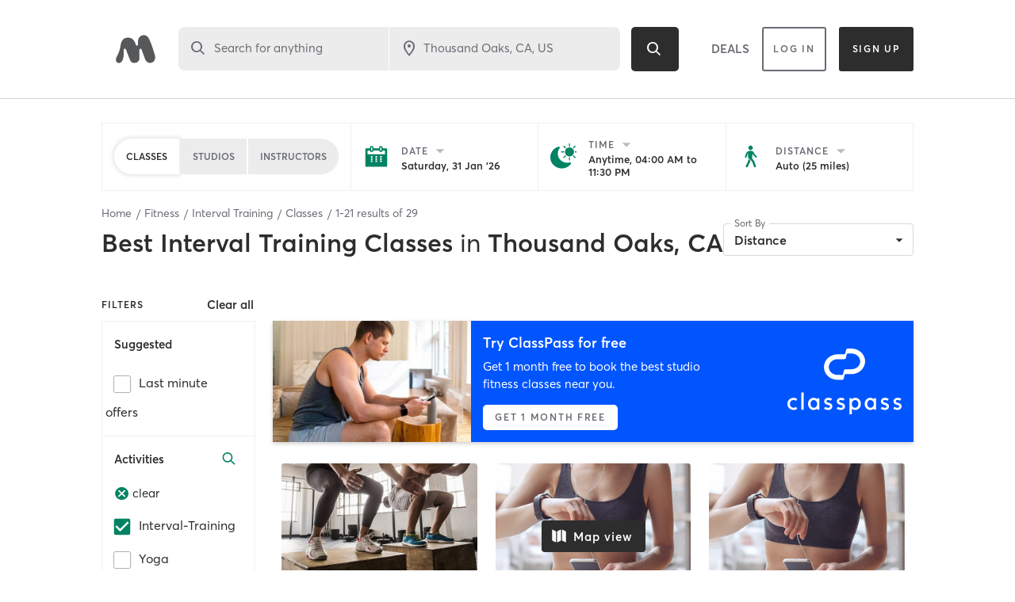

--- FILE ---
content_type: text/html; charset=utf-8
request_url: https://www.google.com/recaptcha/api2/anchor?ar=1&k=6Le95awUAAAAAIXSP9TcpPEng7Y6GdSkt7n46bAR&co=aHR0cHM6Ly93d3cubWluZGJvZHlvbmxpbmUuY29tOjQ0Mw..&hl=en&type=image&v=N67nZn4AqZkNcbeMu4prBgzg&theme=light&size=invisible&badge=bottomright&anchor-ms=20000&execute-ms=30000&cb=l2t1ygebatpj
body_size: 49535
content:
<!DOCTYPE HTML><html dir="ltr" lang="en"><head><meta http-equiv="Content-Type" content="text/html; charset=UTF-8">
<meta http-equiv="X-UA-Compatible" content="IE=edge">
<title>reCAPTCHA</title>
<style type="text/css">
/* cyrillic-ext */
@font-face {
  font-family: 'Roboto';
  font-style: normal;
  font-weight: 400;
  font-stretch: 100%;
  src: url(//fonts.gstatic.com/s/roboto/v48/KFO7CnqEu92Fr1ME7kSn66aGLdTylUAMa3GUBHMdazTgWw.woff2) format('woff2');
  unicode-range: U+0460-052F, U+1C80-1C8A, U+20B4, U+2DE0-2DFF, U+A640-A69F, U+FE2E-FE2F;
}
/* cyrillic */
@font-face {
  font-family: 'Roboto';
  font-style: normal;
  font-weight: 400;
  font-stretch: 100%;
  src: url(//fonts.gstatic.com/s/roboto/v48/KFO7CnqEu92Fr1ME7kSn66aGLdTylUAMa3iUBHMdazTgWw.woff2) format('woff2');
  unicode-range: U+0301, U+0400-045F, U+0490-0491, U+04B0-04B1, U+2116;
}
/* greek-ext */
@font-face {
  font-family: 'Roboto';
  font-style: normal;
  font-weight: 400;
  font-stretch: 100%;
  src: url(//fonts.gstatic.com/s/roboto/v48/KFO7CnqEu92Fr1ME7kSn66aGLdTylUAMa3CUBHMdazTgWw.woff2) format('woff2');
  unicode-range: U+1F00-1FFF;
}
/* greek */
@font-face {
  font-family: 'Roboto';
  font-style: normal;
  font-weight: 400;
  font-stretch: 100%;
  src: url(//fonts.gstatic.com/s/roboto/v48/KFO7CnqEu92Fr1ME7kSn66aGLdTylUAMa3-UBHMdazTgWw.woff2) format('woff2');
  unicode-range: U+0370-0377, U+037A-037F, U+0384-038A, U+038C, U+038E-03A1, U+03A3-03FF;
}
/* math */
@font-face {
  font-family: 'Roboto';
  font-style: normal;
  font-weight: 400;
  font-stretch: 100%;
  src: url(//fonts.gstatic.com/s/roboto/v48/KFO7CnqEu92Fr1ME7kSn66aGLdTylUAMawCUBHMdazTgWw.woff2) format('woff2');
  unicode-range: U+0302-0303, U+0305, U+0307-0308, U+0310, U+0312, U+0315, U+031A, U+0326-0327, U+032C, U+032F-0330, U+0332-0333, U+0338, U+033A, U+0346, U+034D, U+0391-03A1, U+03A3-03A9, U+03B1-03C9, U+03D1, U+03D5-03D6, U+03F0-03F1, U+03F4-03F5, U+2016-2017, U+2034-2038, U+203C, U+2040, U+2043, U+2047, U+2050, U+2057, U+205F, U+2070-2071, U+2074-208E, U+2090-209C, U+20D0-20DC, U+20E1, U+20E5-20EF, U+2100-2112, U+2114-2115, U+2117-2121, U+2123-214F, U+2190, U+2192, U+2194-21AE, U+21B0-21E5, U+21F1-21F2, U+21F4-2211, U+2213-2214, U+2216-22FF, U+2308-230B, U+2310, U+2319, U+231C-2321, U+2336-237A, U+237C, U+2395, U+239B-23B7, U+23D0, U+23DC-23E1, U+2474-2475, U+25AF, U+25B3, U+25B7, U+25BD, U+25C1, U+25CA, U+25CC, U+25FB, U+266D-266F, U+27C0-27FF, U+2900-2AFF, U+2B0E-2B11, U+2B30-2B4C, U+2BFE, U+3030, U+FF5B, U+FF5D, U+1D400-1D7FF, U+1EE00-1EEFF;
}
/* symbols */
@font-face {
  font-family: 'Roboto';
  font-style: normal;
  font-weight: 400;
  font-stretch: 100%;
  src: url(//fonts.gstatic.com/s/roboto/v48/KFO7CnqEu92Fr1ME7kSn66aGLdTylUAMaxKUBHMdazTgWw.woff2) format('woff2');
  unicode-range: U+0001-000C, U+000E-001F, U+007F-009F, U+20DD-20E0, U+20E2-20E4, U+2150-218F, U+2190, U+2192, U+2194-2199, U+21AF, U+21E6-21F0, U+21F3, U+2218-2219, U+2299, U+22C4-22C6, U+2300-243F, U+2440-244A, U+2460-24FF, U+25A0-27BF, U+2800-28FF, U+2921-2922, U+2981, U+29BF, U+29EB, U+2B00-2BFF, U+4DC0-4DFF, U+FFF9-FFFB, U+10140-1018E, U+10190-1019C, U+101A0, U+101D0-101FD, U+102E0-102FB, U+10E60-10E7E, U+1D2C0-1D2D3, U+1D2E0-1D37F, U+1F000-1F0FF, U+1F100-1F1AD, U+1F1E6-1F1FF, U+1F30D-1F30F, U+1F315, U+1F31C, U+1F31E, U+1F320-1F32C, U+1F336, U+1F378, U+1F37D, U+1F382, U+1F393-1F39F, U+1F3A7-1F3A8, U+1F3AC-1F3AF, U+1F3C2, U+1F3C4-1F3C6, U+1F3CA-1F3CE, U+1F3D4-1F3E0, U+1F3ED, U+1F3F1-1F3F3, U+1F3F5-1F3F7, U+1F408, U+1F415, U+1F41F, U+1F426, U+1F43F, U+1F441-1F442, U+1F444, U+1F446-1F449, U+1F44C-1F44E, U+1F453, U+1F46A, U+1F47D, U+1F4A3, U+1F4B0, U+1F4B3, U+1F4B9, U+1F4BB, U+1F4BF, U+1F4C8-1F4CB, U+1F4D6, U+1F4DA, U+1F4DF, U+1F4E3-1F4E6, U+1F4EA-1F4ED, U+1F4F7, U+1F4F9-1F4FB, U+1F4FD-1F4FE, U+1F503, U+1F507-1F50B, U+1F50D, U+1F512-1F513, U+1F53E-1F54A, U+1F54F-1F5FA, U+1F610, U+1F650-1F67F, U+1F687, U+1F68D, U+1F691, U+1F694, U+1F698, U+1F6AD, U+1F6B2, U+1F6B9-1F6BA, U+1F6BC, U+1F6C6-1F6CF, U+1F6D3-1F6D7, U+1F6E0-1F6EA, U+1F6F0-1F6F3, U+1F6F7-1F6FC, U+1F700-1F7FF, U+1F800-1F80B, U+1F810-1F847, U+1F850-1F859, U+1F860-1F887, U+1F890-1F8AD, U+1F8B0-1F8BB, U+1F8C0-1F8C1, U+1F900-1F90B, U+1F93B, U+1F946, U+1F984, U+1F996, U+1F9E9, U+1FA00-1FA6F, U+1FA70-1FA7C, U+1FA80-1FA89, U+1FA8F-1FAC6, U+1FACE-1FADC, U+1FADF-1FAE9, U+1FAF0-1FAF8, U+1FB00-1FBFF;
}
/* vietnamese */
@font-face {
  font-family: 'Roboto';
  font-style: normal;
  font-weight: 400;
  font-stretch: 100%;
  src: url(//fonts.gstatic.com/s/roboto/v48/KFO7CnqEu92Fr1ME7kSn66aGLdTylUAMa3OUBHMdazTgWw.woff2) format('woff2');
  unicode-range: U+0102-0103, U+0110-0111, U+0128-0129, U+0168-0169, U+01A0-01A1, U+01AF-01B0, U+0300-0301, U+0303-0304, U+0308-0309, U+0323, U+0329, U+1EA0-1EF9, U+20AB;
}
/* latin-ext */
@font-face {
  font-family: 'Roboto';
  font-style: normal;
  font-weight: 400;
  font-stretch: 100%;
  src: url(//fonts.gstatic.com/s/roboto/v48/KFO7CnqEu92Fr1ME7kSn66aGLdTylUAMa3KUBHMdazTgWw.woff2) format('woff2');
  unicode-range: U+0100-02BA, U+02BD-02C5, U+02C7-02CC, U+02CE-02D7, U+02DD-02FF, U+0304, U+0308, U+0329, U+1D00-1DBF, U+1E00-1E9F, U+1EF2-1EFF, U+2020, U+20A0-20AB, U+20AD-20C0, U+2113, U+2C60-2C7F, U+A720-A7FF;
}
/* latin */
@font-face {
  font-family: 'Roboto';
  font-style: normal;
  font-weight: 400;
  font-stretch: 100%;
  src: url(//fonts.gstatic.com/s/roboto/v48/KFO7CnqEu92Fr1ME7kSn66aGLdTylUAMa3yUBHMdazQ.woff2) format('woff2');
  unicode-range: U+0000-00FF, U+0131, U+0152-0153, U+02BB-02BC, U+02C6, U+02DA, U+02DC, U+0304, U+0308, U+0329, U+2000-206F, U+20AC, U+2122, U+2191, U+2193, U+2212, U+2215, U+FEFF, U+FFFD;
}
/* cyrillic-ext */
@font-face {
  font-family: 'Roboto';
  font-style: normal;
  font-weight: 500;
  font-stretch: 100%;
  src: url(//fonts.gstatic.com/s/roboto/v48/KFO7CnqEu92Fr1ME7kSn66aGLdTylUAMa3GUBHMdazTgWw.woff2) format('woff2');
  unicode-range: U+0460-052F, U+1C80-1C8A, U+20B4, U+2DE0-2DFF, U+A640-A69F, U+FE2E-FE2F;
}
/* cyrillic */
@font-face {
  font-family: 'Roboto';
  font-style: normal;
  font-weight: 500;
  font-stretch: 100%;
  src: url(//fonts.gstatic.com/s/roboto/v48/KFO7CnqEu92Fr1ME7kSn66aGLdTylUAMa3iUBHMdazTgWw.woff2) format('woff2');
  unicode-range: U+0301, U+0400-045F, U+0490-0491, U+04B0-04B1, U+2116;
}
/* greek-ext */
@font-face {
  font-family: 'Roboto';
  font-style: normal;
  font-weight: 500;
  font-stretch: 100%;
  src: url(//fonts.gstatic.com/s/roboto/v48/KFO7CnqEu92Fr1ME7kSn66aGLdTylUAMa3CUBHMdazTgWw.woff2) format('woff2');
  unicode-range: U+1F00-1FFF;
}
/* greek */
@font-face {
  font-family: 'Roboto';
  font-style: normal;
  font-weight: 500;
  font-stretch: 100%;
  src: url(//fonts.gstatic.com/s/roboto/v48/KFO7CnqEu92Fr1ME7kSn66aGLdTylUAMa3-UBHMdazTgWw.woff2) format('woff2');
  unicode-range: U+0370-0377, U+037A-037F, U+0384-038A, U+038C, U+038E-03A1, U+03A3-03FF;
}
/* math */
@font-face {
  font-family: 'Roboto';
  font-style: normal;
  font-weight: 500;
  font-stretch: 100%;
  src: url(//fonts.gstatic.com/s/roboto/v48/KFO7CnqEu92Fr1ME7kSn66aGLdTylUAMawCUBHMdazTgWw.woff2) format('woff2');
  unicode-range: U+0302-0303, U+0305, U+0307-0308, U+0310, U+0312, U+0315, U+031A, U+0326-0327, U+032C, U+032F-0330, U+0332-0333, U+0338, U+033A, U+0346, U+034D, U+0391-03A1, U+03A3-03A9, U+03B1-03C9, U+03D1, U+03D5-03D6, U+03F0-03F1, U+03F4-03F5, U+2016-2017, U+2034-2038, U+203C, U+2040, U+2043, U+2047, U+2050, U+2057, U+205F, U+2070-2071, U+2074-208E, U+2090-209C, U+20D0-20DC, U+20E1, U+20E5-20EF, U+2100-2112, U+2114-2115, U+2117-2121, U+2123-214F, U+2190, U+2192, U+2194-21AE, U+21B0-21E5, U+21F1-21F2, U+21F4-2211, U+2213-2214, U+2216-22FF, U+2308-230B, U+2310, U+2319, U+231C-2321, U+2336-237A, U+237C, U+2395, U+239B-23B7, U+23D0, U+23DC-23E1, U+2474-2475, U+25AF, U+25B3, U+25B7, U+25BD, U+25C1, U+25CA, U+25CC, U+25FB, U+266D-266F, U+27C0-27FF, U+2900-2AFF, U+2B0E-2B11, U+2B30-2B4C, U+2BFE, U+3030, U+FF5B, U+FF5D, U+1D400-1D7FF, U+1EE00-1EEFF;
}
/* symbols */
@font-face {
  font-family: 'Roboto';
  font-style: normal;
  font-weight: 500;
  font-stretch: 100%;
  src: url(//fonts.gstatic.com/s/roboto/v48/KFO7CnqEu92Fr1ME7kSn66aGLdTylUAMaxKUBHMdazTgWw.woff2) format('woff2');
  unicode-range: U+0001-000C, U+000E-001F, U+007F-009F, U+20DD-20E0, U+20E2-20E4, U+2150-218F, U+2190, U+2192, U+2194-2199, U+21AF, U+21E6-21F0, U+21F3, U+2218-2219, U+2299, U+22C4-22C6, U+2300-243F, U+2440-244A, U+2460-24FF, U+25A0-27BF, U+2800-28FF, U+2921-2922, U+2981, U+29BF, U+29EB, U+2B00-2BFF, U+4DC0-4DFF, U+FFF9-FFFB, U+10140-1018E, U+10190-1019C, U+101A0, U+101D0-101FD, U+102E0-102FB, U+10E60-10E7E, U+1D2C0-1D2D3, U+1D2E0-1D37F, U+1F000-1F0FF, U+1F100-1F1AD, U+1F1E6-1F1FF, U+1F30D-1F30F, U+1F315, U+1F31C, U+1F31E, U+1F320-1F32C, U+1F336, U+1F378, U+1F37D, U+1F382, U+1F393-1F39F, U+1F3A7-1F3A8, U+1F3AC-1F3AF, U+1F3C2, U+1F3C4-1F3C6, U+1F3CA-1F3CE, U+1F3D4-1F3E0, U+1F3ED, U+1F3F1-1F3F3, U+1F3F5-1F3F7, U+1F408, U+1F415, U+1F41F, U+1F426, U+1F43F, U+1F441-1F442, U+1F444, U+1F446-1F449, U+1F44C-1F44E, U+1F453, U+1F46A, U+1F47D, U+1F4A3, U+1F4B0, U+1F4B3, U+1F4B9, U+1F4BB, U+1F4BF, U+1F4C8-1F4CB, U+1F4D6, U+1F4DA, U+1F4DF, U+1F4E3-1F4E6, U+1F4EA-1F4ED, U+1F4F7, U+1F4F9-1F4FB, U+1F4FD-1F4FE, U+1F503, U+1F507-1F50B, U+1F50D, U+1F512-1F513, U+1F53E-1F54A, U+1F54F-1F5FA, U+1F610, U+1F650-1F67F, U+1F687, U+1F68D, U+1F691, U+1F694, U+1F698, U+1F6AD, U+1F6B2, U+1F6B9-1F6BA, U+1F6BC, U+1F6C6-1F6CF, U+1F6D3-1F6D7, U+1F6E0-1F6EA, U+1F6F0-1F6F3, U+1F6F7-1F6FC, U+1F700-1F7FF, U+1F800-1F80B, U+1F810-1F847, U+1F850-1F859, U+1F860-1F887, U+1F890-1F8AD, U+1F8B0-1F8BB, U+1F8C0-1F8C1, U+1F900-1F90B, U+1F93B, U+1F946, U+1F984, U+1F996, U+1F9E9, U+1FA00-1FA6F, U+1FA70-1FA7C, U+1FA80-1FA89, U+1FA8F-1FAC6, U+1FACE-1FADC, U+1FADF-1FAE9, U+1FAF0-1FAF8, U+1FB00-1FBFF;
}
/* vietnamese */
@font-face {
  font-family: 'Roboto';
  font-style: normal;
  font-weight: 500;
  font-stretch: 100%;
  src: url(//fonts.gstatic.com/s/roboto/v48/KFO7CnqEu92Fr1ME7kSn66aGLdTylUAMa3OUBHMdazTgWw.woff2) format('woff2');
  unicode-range: U+0102-0103, U+0110-0111, U+0128-0129, U+0168-0169, U+01A0-01A1, U+01AF-01B0, U+0300-0301, U+0303-0304, U+0308-0309, U+0323, U+0329, U+1EA0-1EF9, U+20AB;
}
/* latin-ext */
@font-face {
  font-family: 'Roboto';
  font-style: normal;
  font-weight: 500;
  font-stretch: 100%;
  src: url(//fonts.gstatic.com/s/roboto/v48/KFO7CnqEu92Fr1ME7kSn66aGLdTylUAMa3KUBHMdazTgWw.woff2) format('woff2');
  unicode-range: U+0100-02BA, U+02BD-02C5, U+02C7-02CC, U+02CE-02D7, U+02DD-02FF, U+0304, U+0308, U+0329, U+1D00-1DBF, U+1E00-1E9F, U+1EF2-1EFF, U+2020, U+20A0-20AB, U+20AD-20C0, U+2113, U+2C60-2C7F, U+A720-A7FF;
}
/* latin */
@font-face {
  font-family: 'Roboto';
  font-style: normal;
  font-weight: 500;
  font-stretch: 100%;
  src: url(//fonts.gstatic.com/s/roboto/v48/KFO7CnqEu92Fr1ME7kSn66aGLdTylUAMa3yUBHMdazQ.woff2) format('woff2');
  unicode-range: U+0000-00FF, U+0131, U+0152-0153, U+02BB-02BC, U+02C6, U+02DA, U+02DC, U+0304, U+0308, U+0329, U+2000-206F, U+20AC, U+2122, U+2191, U+2193, U+2212, U+2215, U+FEFF, U+FFFD;
}
/* cyrillic-ext */
@font-face {
  font-family: 'Roboto';
  font-style: normal;
  font-weight: 900;
  font-stretch: 100%;
  src: url(//fonts.gstatic.com/s/roboto/v48/KFO7CnqEu92Fr1ME7kSn66aGLdTylUAMa3GUBHMdazTgWw.woff2) format('woff2');
  unicode-range: U+0460-052F, U+1C80-1C8A, U+20B4, U+2DE0-2DFF, U+A640-A69F, U+FE2E-FE2F;
}
/* cyrillic */
@font-face {
  font-family: 'Roboto';
  font-style: normal;
  font-weight: 900;
  font-stretch: 100%;
  src: url(//fonts.gstatic.com/s/roboto/v48/KFO7CnqEu92Fr1ME7kSn66aGLdTylUAMa3iUBHMdazTgWw.woff2) format('woff2');
  unicode-range: U+0301, U+0400-045F, U+0490-0491, U+04B0-04B1, U+2116;
}
/* greek-ext */
@font-face {
  font-family: 'Roboto';
  font-style: normal;
  font-weight: 900;
  font-stretch: 100%;
  src: url(//fonts.gstatic.com/s/roboto/v48/KFO7CnqEu92Fr1ME7kSn66aGLdTylUAMa3CUBHMdazTgWw.woff2) format('woff2');
  unicode-range: U+1F00-1FFF;
}
/* greek */
@font-face {
  font-family: 'Roboto';
  font-style: normal;
  font-weight: 900;
  font-stretch: 100%;
  src: url(//fonts.gstatic.com/s/roboto/v48/KFO7CnqEu92Fr1ME7kSn66aGLdTylUAMa3-UBHMdazTgWw.woff2) format('woff2');
  unicode-range: U+0370-0377, U+037A-037F, U+0384-038A, U+038C, U+038E-03A1, U+03A3-03FF;
}
/* math */
@font-face {
  font-family: 'Roboto';
  font-style: normal;
  font-weight: 900;
  font-stretch: 100%;
  src: url(//fonts.gstatic.com/s/roboto/v48/KFO7CnqEu92Fr1ME7kSn66aGLdTylUAMawCUBHMdazTgWw.woff2) format('woff2');
  unicode-range: U+0302-0303, U+0305, U+0307-0308, U+0310, U+0312, U+0315, U+031A, U+0326-0327, U+032C, U+032F-0330, U+0332-0333, U+0338, U+033A, U+0346, U+034D, U+0391-03A1, U+03A3-03A9, U+03B1-03C9, U+03D1, U+03D5-03D6, U+03F0-03F1, U+03F4-03F5, U+2016-2017, U+2034-2038, U+203C, U+2040, U+2043, U+2047, U+2050, U+2057, U+205F, U+2070-2071, U+2074-208E, U+2090-209C, U+20D0-20DC, U+20E1, U+20E5-20EF, U+2100-2112, U+2114-2115, U+2117-2121, U+2123-214F, U+2190, U+2192, U+2194-21AE, U+21B0-21E5, U+21F1-21F2, U+21F4-2211, U+2213-2214, U+2216-22FF, U+2308-230B, U+2310, U+2319, U+231C-2321, U+2336-237A, U+237C, U+2395, U+239B-23B7, U+23D0, U+23DC-23E1, U+2474-2475, U+25AF, U+25B3, U+25B7, U+25BD, U+25C1, U+25CA, U+25CC, U+25FB, U+266D-266F, U+27C0-27FF, U+2900-2AFF, U+2B0E-2B11, U+2B30-2B4C, U+2BFE, U+3030, U+FF5B, U+FF5D, U+1D400-1D7FF, U+1EE00-1EEFF;
}
/* symbols */
@font-face {
  font-family: 'Roboto';
  font-style: normal;
  font-weight: 900;
  font-stretch: 100%;
  src: url(//fonts.gstatic.com/s/roboto/v48/KFO7CnqEu92Fr1ME7kSn66aGLdTylUAMaxKUBHMdazTgWw.woff2) format('woff2');
  unicode-range: U+0001-000C, U+000E-001F, U+007F-009F, U+20DD-20E0, U+20E2-20E4, U+2150-218F, U+2190, U+2192, U+2194-2199, U+21AF, U+21E6-21F0, U+21F3, U+2218-2219, U+2299, U+22C4-22C6, U+2300-243F, U+2440-244A, U+2460-24FF, U+25A0-27BF, U+2800-28FF, U+2921-2922, U+2981, U+29BF, U+29EB, U+2B00-2BFF, U+4DC0-4DFF, U+FFF9-FFFB, U+10140-1018E, U+10190-1019C, U+101A0, U+101D0-101FD, U+102E0-102FB, U+10E60-10E7E, U+1D2C0-1D2D3, U+1D2E0-1D37F, U+1F000-1F0FF, U+1F100-1F1AD, U+1F1E6-1F1FF, U+1F30D-1F30F, U+1F315, U+1F31C, U+1F31E, U+1F320-1F32C, U+1F336, U+1F378, U+1F37D, U+1F382, U+1F393-1F39F, U+1F3A7-1F3A8, U+1F3AC-1F3AF, U+1F3C2, U+1F3C4-1F3C6, U+1F3CA-1F3CE, U+1F3D4-1F3E0, U+1F3ED, U+1F3F1-1F3F3, U+1F3F5-1F3F7, U+1F408, U+1F415, U+1F41F, U+1F426, U+1F43F, U+1F441-1F442, U+1F444, U+1F446-1F449, U+1F44C-1F44E, U+1F453, U+1F46A, U+1F47D, U+1F4A3, U+1F4B0, U+1F4B3, U+1F4B9, U+1F4BB, U+1F4BF, U+1F4C8-1F4CB, U+1F4D6, U+1F4DA, U+1F4DF, U+1F4E3-1F4E6, U+1F4EA-1F4ED, U+1F4F7, U+1F4F9-1F4FB, U+1F4FD-1F4FE, U+1F503, U+1F507-1F50B, U+1F50D, U+1F512-1F513, U+1F53E-1F54A, U+1F54F-1F5FA, U+1F610, U+1F650-1F67F, U+1F687, U+1F68D, U+1F691, U+1F694, U+1F698, U+1F6AD, U+1F6B2, U+1F6B9-1F6BA, U+1F6BC, U+1F6C6-1F6CF, U+1F6D3-1F6D7, U+1F6E0-1F6EA, U+1F6F0-1F6F3, U+1F6F7-1F6FC, U+1F700-1F7FF, U+1F800-1F80B, U+1F810-1F847, U+1F850-1F859, U+1F860-1F887, U+1F890-1F8AD, U+1F8B0-1F8BB, U+1F8C0-1F8C1, U+1F900-1F90B, U+1F93B, U+1F946, U+1F984, U+1F996, U+1F9E9, U+1FA00-1FA6F, U+1FA70-1FA7C, U+1FA80-1FA89, U+1FA8F-1FAC6, U+1FACE-1FADC, U+1FADF-1FAE9, U+1FAF0-1FAF8, U+1FB00-1FBFF;
}
/* vietnamese */
@font-face {
  font-family: 'Roboto';
  font-style: normal;
  font-weight: 900;
  font-stretch: 100%;
  src: url(//fonts.gstatic.com/s/roboto/v48/KFO7CnqEu92Fr1ME7kSn66aGLdTylUAMa3OUBHMdazTgWw.woff2) format('woff2');
  unicode-range: U+0102-0103, U+0110-0111, U+0128-0129, U+0168-0169, U+01A0-01A1, U+01AF-01B0, U+0300-0301, U+0303-0304, U+0308-0309, U+0323, U+0329, U+1EA0-1EF9, U+20AB;
}
/* latin-ext */
@font-face {
  font-family: 'Roboto';
  font-style: normal;
  font-weight: 900;
  font-stretch: 100%;
  src: url(//fonts.gstatic.com/s/roboto/v48/KFO7CnqEu92Fr1ME7kSn66aGLdTylUAMa3KUBHMdazTgWw.woff2) format('woff2');
  unicode-range: U+0100-02BA, U+02BD-02C5, U+02C7-02CC, U+02CE-02D7, U+02DD-02FF, U+0304, U+0308, U+0329, U+1D00-1DBF, U+1E00-1E9F, U+1EF2-1EFF, U+2020, U+20A0-20AB, U+20AD-20C0, U+2113, U+2C60-2C7F, U+A720-A7FF;
}
/* latin */
@font-face {
  font-family: 'Roboto';
  font-style: normal;
  font-weight: 900;
  font-stretch: 100%;
  src: url(//fonts.gstatic.com/s/roboto/v48/KFO7CnqEu92Fr1ME7kSn66aGLdTylUAMa3yUBHMdazQ.woff2) format('woff2');
  unicode-range: U+0000-00FF, U+0131, U+0152-0153, U+02BB-02BC, U+02C6, U+02DA, U+02DC, U+0304, U+0308, U+0329, U+2000-206F, U+20AC, U+2122, U+2191, U+2193, U+2212, U+2215, U+FEFF, U+FFFD;
}

</style>
<link rel="stylesheet" type="text/css" href="https://www.gstatic.com/recaptcha/releases/N67nZn4AqZkNcbeMu4prBgzg/styles__ltr.css">
<script nonce="fsXZGIvkIhtFEYZA1UPI5Q" type="text/javascript">window['__recaptcha_api'] = 'https://www.google.com/recaptcha/api2/';</script>
<script type="text/javascript" src="https://www.gstatic.com/recaptcha/releases/N67nZn4AqZkNcbeMu4prBgzg/recaptcha__en.js" nonce="fsXZGIvkIhtFEYZA1UPI5Q">
      
    </script></head>
<body><div id="rc-anchor-alert" class="rc-anchor-alert"></div>
<input type="hidden" id="recaptcha-token" value="[base64]">
<script type="text/javascript" nonce="fsXZGIvkIhtFEYZA1UPI5Q">
      recaptcha.anchor.Main.init("[\x22ainput\x22,[\x22bgdata\x22,\x22\x22,\[base64]/[base64]/[base64]/[base64]/[base64]/[base64]/KGcoTywyNTMsTy5PKSxVRyhPLEMpKTpnKE8sMjUzLEMpLE8pKSxsKSksTykpfSxieT1mdW5jdGlvbihDLE8sdSxsKXtmb3IobD0odT1SKEMpLDApO08+MDtPLS0pbD1sPDw4fFooQyk7ZyhDLHUsbCl9LFVHPWZ1bmN0aW9uKEMsTyl7Qy5pLmxlbmd0aD4xMDQ/[base64]/[base64]/[base64]/[base64]/[base64]/[base64]/[base64]\\u003d\x22,\[base64]\x22,\x22w4Y5wrfCtlHCksKlGMOyw6vDrSQbwrFYwohdwqlCwrLDl0zDv3rCmF9Pw6zChsObwpnDmVvCkMOlw7XDg2vCjRLCtg3DksOLUXLDnhLDhsO+wo/ClcKYCsK1S8KRNMODEcOSw5rCmcOYwobCvl4tDiodQktMasKLC8Ozw6rDo8OMwoRfwqPDvmwpNcKacTJHGMOvTkZqw6gtwqEpIsKMdMOQMMKHesOnM8K+w586eG/DvcOew4s/[base64]/CoQcqUsKGLsOzQcK2w6PDmEp0MW/CksOlwqgOw6YpwqjCp8KCwpV0f0gmJsKvZMKGwoRqw55OwokKVMKiwoJww6tYwo8jw7vDrcOHJcO/UD5Sw5zCp8KwGcO2LyzCucO8w6nDn8KcwqQmesKJworCrh7DtsKpw5/DosOcX8OewqbCiMO4EsKYwrXDp8OzS8OuwqliMMKqworCgcOQUcOCBcO/FjPDp0U6w45+w5XCqcKYF8KFw5PDqVh6wrrCosK5wqx3eDvCpMO+bcK4wovCnGnCvz8FwoUiwpEAw49vHDHClHUuwrLCscKBVMKmBmDCusKuwrs5w5DDoTRLwr14IgbChFnCgDZSwpEBwrxFw6xHYE3Cl8Kgw6M0TgxsdlQAblZBdsOEcgISw5N1w6XCucO9wr9yAGN/[base64]/Cnn0jWcO/[base64]/[base64]/CicOCQMOBw6fDhHA7wr/CkVF/w7Ejw5Y9NsKSw44Ew6p8w5/CtQ9lwq7CssOfZlrClREQHw4MwrR7LsK7GSwxw4FOw4jDqsOibcK+bsOgazDDh8K3QRTChMKqB3w6RMOJw4zDi3nDr3c3ZMKqM13DiMOsZCFLe8O3w77CocOrE2RPwrzDtyHCgsKzwrvCh8OSw4IfwoPCnCAIw59/wqRCw64TegzCr8KzwpocwpRRImsNw5sxMcOkw4HDnQ1JEcO1e8KpMMKAw6fDn8OfF8KcB8KJw7DCiQjDnnvCgx/[base64]/[base64]/DoHvCtWLDkAIfwqnDk8KSwrDDvGBZHcOaw74ucCdFw5sKw5FuO8K1w6Y5wq8YDnZ+wox0VcKew5zDhMOrw6IubMO2w5PDl8Kawpo5C3/Cj8O9S8KjQBrDrQoiwqHDlC/CnQUBwqLCqcKVVcKEWyXDmsK1woMgccO4w5XDsHMBwqUfZMKWU8Oow7DDucO5OMKbw45BC8OZH8OAEGwvwpLDiCPDlxDDjB/CrnvCjgBtIGkDb151wqLCv8OpwrNiCcKPYMKSwqfDukjCscKhwoEAM8KcRnVTw4QTw4YhE8OYJyo+wrcsDMOvUsO2VkPCoGx8EsONFWHDuhkcJ8OQRMOkwokIPsOwUcK4RMOHw5kVfDgNLh3Ch03DihPCnWJNIwbDocO8w6zDksKFYgnChmPDjsKBw4zCtw/Du8OKw4AhVyrCsGxCCHLCqMOXdEVUw57CnMKmTm1USMKJYDXDhMKEbEnDrcKtw7pTdURgHsOXHsKiEwpyAFvDmnXDgioJw7bDpsKkwoV9fQrCq1dwFMK6woDCkyPCuF7CqsKkcMKwwppCGcKlG31XwqZPP8OFETFPwp/[base64]/w78vQ8K3b8OlHcK3DsO8woXCkcK1w7pvw75Aw6pqekjDn0/DuMKLbMOcw5wMw6XDqU3DqMONAW48PcOJMMOsHG3Cr8KdOjkFB8OkwpBNTkDDg1cWwrobdcK4JXQyw4rDp1/DksKmw4NrF8OyworCknFQw4hSScKiFx3CmXvDgV8STljCtcOEwqPCjD0DfG4QJsK5wp8rwrUdw67DlWspCRLCkwPDkMKeQgrDjMOlwroCw7okwqQTw5ZucMKYdGx7bsOMwpzCsHQPw6HDqMOzwqRvdsKOLcOJw5xRwqjCjwjChMK3w53CnsO+wop4w5/[base64]/CmsK9woIOwqDDtWXDksKsw6A2w4LDjMONwplDwrk5TcKRJMK7Fz9Iwo3DvMOiw7TDq0/DnBAMwpnDqngwJMKDER4Uw58YwoQNEhHCukhZw6l5wpjCi8Kdw4XCvVxABsKaw7fCjMKDO8OgHsKzw4hPwqPCvsOgI8OOb8ONWsKYbBzClwpsw5LCpsKtw5DDqhHCr8Ocw6dLInPDjnNcw71VPUPDgwzDuMO/[base64]/DjzHDq0/[base64]/CtFnCo8O/w4svbW7CnxFgwqYWN8OAcxFRwpnDssOvOcKQw6fCjgFlVMKxQCtGbsK1QWTDm8KvaGvCiMKAwqtGY8KZw4XDk8OMFSMiSD/Dtnc0VMKfdDzCt8OXwr/CrcOzFMKywptbb8KJcsOBVm0nDT3Dtiobw602wq/DucOwJ8OkRcKPcX1IeDTDvwJZwqjCgUfDsCFlcUMpw4xVQsK6w5JRAlvCjcO0W8OkE8KeGcKlf1FwTAPDn0rDh8OKXMKYfsOuw4nCkE3CmMOWcXcNAhPDmMO8YggPMFMfIsKZw6bDkw7DrR7DhhUCwpIiwr7Doj7Cqi1PXcOyw6nDrmnDlcK2FxPCsQ1gw6/DgMO3w49NwrwsfcOHwrbDjMKhOGkOSj/CrAsvwr4nwotFJ8Kbw6fDqcO2w51bw6JqTHsdFlnCn8KXEzXDqcOYdMK/fTfCscKRw6vDl8OyD8OTwoMmExdRwoXDqcOAQ33CucO/w7zCr8Oswp8yH8KIfAAFIVpSIsOdccKLS8ObQDTCiTLDqMOEw4FaSQHDq8Okw5bDtxR0e8Ovwr9Yw4Nhw5Mlw6TCtFUCHh7DslHCsMOeScOBw5pTwqjDvcKpw4/[base64]/[base64]/DkRPDsRl+J1jCmMKzMx5awq7Ch0/[base64]/FsOgUVXDp1wGwqnCmULCrMOVw5/Ci2VvGA7Cv8KIw6ZDecKHw41jwoDDrWzDhC1Qw50fw7N/wqjCuSshwrQsBMOTZl5jCXjCnsOPOTPCgsOTw6NPwrFdwqnCoMODw7gsasOow6AfJDzDn8K3w6A5wqgLSsOjwq91BsKnwr3Com3Dj1/CtMOdwqN0eTMMw6h9UcKWQlMkwpUwPsKswrTCok4hFcKlWcK4VsKpC8OSHgDDjB7DrcKLYsOnImJow5lYIT/[base64]/DninDmcKIwqQMwq4ycULDuCMjTRPClcOmb8OYIMKVwr/DhiEwX8OOwrcyw7rCkykiWMO3wrVhwqjChsOswqhUwr05LBRuw4UkNBPCsMK+w5AUw6nDoBgHwrUFbT5JXwvCp0pmwpzDmcKhbMOCCMOmTiLCisK+w6vDtMKsw7Qfwp9FADLCvB/DjhFPwpTDlmAtNmTDqm5OUQUSw4fDksKpw49sw5DCj8O1DcOfHcKlfsKuIGlOworCgh7CkiHCpzfCiEHDusKOPMOzAVQfXhJHPsO9wpAcw6JGAMKXw6nDmzElDxdVw5jDikBSXy3Ck3MLwofCtUQMHcK+NMKrwp/DhRFSwoUQwpLCh8KiwqHDvjIPwrkIw6lHwpTCpDgDw6dGDAYvw6ttOMOxwrvDs2c+wrg3AMOkw5LCjsK2w53Dpm0nYCUQPDzDnMK1VxHCqTo/L8KlBsKVwqAaw6XDucO/KW5kfcKgfMOnRcOsw6kNwrDDvMK4E8KaLMOiw7VuRR5Iw5V7wrFEJhEzMmnCmcKbb3/DtMK5wqLCsxbDoMKAwovDtydNVQF3w4DDs8O2TVEZw7FnCyMiDgfDkRESwqHCh8OcJWk5a24Fw6DChALCrCrCicKCw7XDtB9sw7lNw5oXDcOVw4zDgF9jwqc0LDtmwpkGdsOpODfDrwE1w5cRw6PCnH5+NFdww44GAsO+EmEZDMK9W8KVFlFOw6/DmcKvwo4yCGzCjB/ClUzDqgVYKT/[base64]/DrTAcVcOcw6JDwo3DocOAw4VHwr9GKMORScKpeRnChMKww6JdMMKkw5B+wpzCqiTDjMOaIzDCmXExRSTDpMO/bMKZw6w9w77DjcOxw6HCmcO7HcOiwpJ8w7XCoRHChcKWwpfDmsK0wqh3w6Z7QHRgwoYrKMONCcO+wqU7w4/[base64]/DhxJ5w5N1wpsHBSTDncKmwrBbwoEawpUJw7Nfw744woUVTAE3wqPDuQLDkcKlwrDDoVUKA8K0w4jDp8KNNxA4IC7ClMK/[base64]/ComzCjcKeXlbCt8OyfsKxwqcISMOXeMOcwpY1w4Y5cgHDjg/Cl0ojfsOQJkjChAPDoVoKaRNdw4YFw4ZmwrY9w53DjkDDuMKdwrkNUcKrBUnCkAMvwqzDjMOWcHZKY8OeO8OCakLDn8KnNgxEw7k6OsKCTMOuGEx7K8OFw4zDkx1Tw6w9w6DCoiDCpDPCpQ4GeVbCncOWwpnCh8KlZknCsMOdVkgVMn0Dw7/CicKuacKFaC3CrMOIIBZLdCwBw6k7WsKiwr7Cr8O2wqtmAsO+H0g8w4nCnmF7ScKqwovCmG41RBViw6zDnsOFKMO3w6/ChApiRMK9RVbDjXPCukMcw7IrEcOFQsOdw4/ChRPDp38iFMOzwo5nU8Oxw73DisKzwq56MFUMwojDs8OtYwlFaT/Cjg9fbMObLsOYJFpLw4HDnR7CvcKAW8OqQMK5KsKKUsKeKcK0wqQMwoJ1ABzDpS0iHFvDpxDDpjUvwo4dDjUybQscEyfCnMKQOsONIsOCw4TCoAnDuCDDlMOYwq/Dv15yw4vCucOJw4IMJMKjNcK8wrPCuiHDsxXDpD9ROcKwb0rCugtwHcOuw5oSw65DQsK8Y3YQw5zCmX9JTxsRw7PCk8KEORPCjsOXworDu8Ofw5VZJ3Vjw5bCgMKgw5F4D8KKw6PCrcK4dsK8wrbCkcK4wrTCrm0INcKawr5uw6NNLMK6wpTCksKLMDDCu8OKXD/DncKmAi/CoMKfwqjCrUbDsRvCq8Orwr5Ew6fDgMONKXrDsxXCsGTDosOswqPDjg/DgW0Gw4U1BMOlecOWw6bDuX/[base64]/Ci29Cw5QDwo7DhWNbBGjDvW3Cv8KTwqxDw70zQMKsw5bCgiDDpMO9wp4Ew7XDgcOCw4bCpgzDiMKvw6E2Q8OFfA3CksKUw4FhNT4uw7gJEMOTwpDCmW/DjsOVw57ClxDCl8O5c3fDhELDpznCqR9EBsK7X8K2WMKmWsKzw7JKYsOrE09gw5kPNcKTw7LDsjs6GVlTf3c8w6rDjsOuw48gcsK0Yw0ILgViUsOuJXNQdQxPVVcNwqANHsO/[base64]/Di8OqHiHDu8OrenfCqcKxXWDCjMKgBAfDqCvDlxvCgT/CjnDCqBU+wr/CrsODdcKnw5wTwrJ8wpTCjMKAFWd1JDQdwrPDlMKGw5oswpPCoUbCnjJ2CWrCv8OAVgLDkcOONWDCq8OGSmvDnWnDr8OMI37DigfDiMOgwqJwVMKMWA9pw6VuworCg8Kzw65NCxgFw7TDmcKGZ8Olwo7Dj8OQw493wrUzFSlcBC/[base64]/[base64]/DkMKTBsOAHsOHw4c6wrgpDcKNIUsUw7bCtmAWwqXCiG8bwpfDmQvCmGEcw63CpsOewo1OCTbDtMOUwoIKN8OZU8O8w4AWMMOHMUoAT3PDocKIRsOeIcOvOg5ZDMORG8KyeWB3GhbDrMOUw7phfcOGQFEgHHRXw7nCrcOpZ1jDni/DkA7Dnj7Cj8KkwrQoC8O5wpjCkAzCscOEYS/DkX40Ui5NaMKCQMKjRibDi3JewrEkKTfDucKbw43Cl8Oofg9ZwoXDl2ERb23CpsOnwoPCscOhwp3Do8OUw5zCgsO9w4BTMGfCu8KMHUMOM8O4w4A8w6vDtcOtw5zDnBXDgsKywpbDoMKjwq1EOcKhMVXCjMKvdMK0HsODw7bDlzxzwqNswoASesKSJBHDr8Kxwr/CmznDrcKOwonCmsODEkxww77DocK3wqrDlkljw4plbsKWwrklDcOVwqhNw6VpQXAHdnDDoGRCWVpQw6VRwrDDuMKewpDDmRBtwrBPwr8gJnoCwrfDuMKqcMOqWcKwV8KuWW8dw5Rnw63Dgn/DtSrCsWEiO8OEw7xzEsKewplkwpnCnmrDuk1awqvCgMKdwo3Cv8OqLMKSwoTDlMKfw6t0PsKuTR9Yw6bCu8OvwrPCsVsIPjkNAMKVH2fCgcKjdCbDtcKaw6fDusKgw6jCtcOcDcOew4LDpsOoRcKuQcK2wqElIHLDuERhasKOw6DDqcKsc8OEXMK+w407CE/ChTjDmXdgBws1WhJwe3MgwqE/w5dOwqXDjsKfAsKCw5rDmXh0WV0GRcKJXwnDj8KIwrvDkcKWeSTCisOcf1rDhMObG07ComFPw5vCoC4OwrzDrRx5CC/[base64]/CnsK6NF5yw7DDpg3DjsKOU8K2YcOaFxPChFFqVsOKesOwDSHCv8OGw4dzBXzDuHUoQ8OHw6jDisKfB8OQOcOgEcK6w4DCiXTDkyvDl8KVcMK+wqx4wpLDnBNuXkDDvEjCg1BTTUZiwp3CmUfCocOmKSbCnsKgPcKtU8KmMHrChcK/wpnDhsKoEGHCiWzDr2kHw4LCuMKow5vCmsK+wqREQwLDosK2wp1bDMOhw5/DpzbDpsOawrrDjm1xR8OOwoAzFcKtw5TCsHhSK1/DoFMIw7nDhMKfw6QCWynCrCRQw4LCkEIvHUbDtkdoE8OswqJWVcO9byZRw63CqcKOw5fDmMO+wr3DgUnDiMODwpTCsVbClcORw4jCmcKcw7NASzHDlsOSw6/ClMKZIhciCUXDucO4w7kSWcORecOZw5ZFZsKtw4Q/w4LCpMOiw6HDvMK6wojCj1/[base64]/w4E3QllbYxMewqXCvMOpW8KFwqzDi8OgUcOdw7RsB8OIC0LCj0rDnEzDk8K7wrzChyYawqYDOcKZKsK4PMKcG8OLfwXDncOxwqoKKQzDgwdnw4vCogFRw5FlSVdPw4gtw7daw5rDgsKCT8KxVTRUw5E7CcKGwrHClsO4NH3ChWUMw5Jkw4/DscOtNV7DqcOaW3bDrcKiwrzCicOvw5DCicKadMOoBUPCgcKLNsOgwqwGTULCisOUwr59JMKdwqzChhMFasK9fMOlw67DscKwTi/DsMKEMsKSwrLCjALCv0TDqMOUL10ew6HDscKMOycKwpw2wqcJTcOcwqRQb8K8wpnDoGjDmg4QN8K8w43ClX9Xw43CqA1fw61ywrM0wqwkdW/Du0vDgk/Dl8OUOMOVP8KlwpzCnsKvwrkcwrHDg8KARsO/w6pXw7dSbwVIKTwww4LCs8KCLVrCo8KGc8OzAsKeJCzCocOzwrvCtHdpbn7DiMKQXsKPw5EmHRjDk2hZw4/DtxrCpF3DssO0S8KTf2bDtWDCoR/Di8Kcw4DDtMO3w53Dsz8cw5HDi8K9P8KZw79TV8OmLsKfw55CG8Kbwos5ScOGwqnDjhUoK0XCn8OKaW8Nw6JWw4fCnMOiFsK/woN0wrbCucOlD0cnCMKkBcOkwrbCpGDCpcOOw4TDpsOqNsOyw5jDgMKrPi7CvsK2KcOwwpYlLzkCFsO9w7lUHsOqwqrCly/DpcKQaU7DviLDpMOWLcKEw7/DrsKOw70Yw5cjw44pw4Ahw4bDgElkw5rDqMOicUJ/[base64]/CgiNFw60lwqLCo2TDhCJUHApjF8OQw5/DlMO+B8ORXcO2SMKPdwxYQzR4A8K+woNJHyDDq8O+w7vCmiQWw4HClHtwHMKsHiTDu8Kkw6/Dh8K/Zy9VAMKFTnrCrD4Gw67DgsOQL8O2wo/[base64]/Cv8OTd3LCr8O7dsOgwqHDsl/Dr8O3w7PDuTQjw5xFw7DDk8O+wqPCijZlehjCi1PDm8KPecOWFCAeMiQNWsKKwqVtwrjCj18Hw6hFwrpAb0xjw59zHV7Cn3LDqCNgwrZTw7XCqMKjYMKiDR0/w6LCvcOQLjN6wqdRwqh1ZGXDvsObw4dIfcOSwq/DtRBnH8OEwrTDimtSwpNtCMOJe3XCi1fChsOMw4FGw6LCr8Klwr7CgsK9ci/Ds8KRwqpKOcOHw5DDuVQCwrUtHy8PwpNGw7DDqsOlSC0QwoxMw5vDmsOeMcKCw45ww6MEBsORwopkwoDDkDFEJj5Fw4A4w4XDlsKFwq/Cv0dzwrRqw6LCuxbDu8OPw41DbsKQNGXCgHMJL2jDvMO+fcOyw6VPAXDCkzhJC8OBw7PDv8K1w5fCj8OEwqXCqsOgdSLDo8KQY8KcwpHChwdkMsOew5nCvcKIwqvCul7CpMOrESNhZ8OIE8K7UD8yR8OjJiHCu8KZFyw/wrgbW1tYw5zCjMO2w7PCscOnfyIcwp4bwolgw5LDvwc/wphawrjCpMOmT8Kpw5LCgWHCmcK2DA4IZsKSw6fChH86Vi/Dh0zDkiZJw4nDrMKefE3DmRsxLMOVwoLDvFPDu8OkwpsTwqV8dVw+JydYw7HCgcKHw65OHmbCvDLDnsOzw4nDmiPDrMOFEiDDgcKSHsKNVMKEwpPCpgTCpMKqw4DCrSXCn8ORw5zDvsKDw7VSwqk6ZMO0aArCgsKZwofCgGPCusKZw7bDsz0QGMODw6/Djy/CmnvChsKQDFXDuzjCscOPTFnCgl88ccKgwpbDmSQOawDCj8KZwqcdD0tvw5jDuzbCkWBpDQZNw5PCqVolGzwebQLCvwN4w5rDqg/Cl2nDo8Ojwp3ChHRhwqpkd8Ksw4bCosKOw5DDknskwqpGw6/[base64]/DrcOtwrBSM8K9wrpawrrClXXCm8KFwokXV8OaYgDDtcO6RBpSwrRIR2XDtcKUw63DmcKIwqYdRMKfPiUjw5oBwqlhw6HDjH4cacO9w5XDicOAw6XCmcKTwpDDqgdOwp/CjcOew7xJBcKiwrhSw5HDtmLCr8K9wojCmXoww6gewpHChRHCkMKMwpBkUMOQwpbDlMOAdy/Cpx5LwrTClWNzfcOfw5A2Ql/DrMK1CHjDsMOSSMKRG8OiBMKzAVbCpMOgwqTCv8K0w4fCjQJow4JFw41twrEbFsKuwpNtBiPCksOXRn/[base64]/DisOwUsKTTMOww7LDlSpfeMKtCUXDt8KvGMOYwrNpwp1QwoBVHMK7wqx/d8OBUBdvwp1dw6TCuRXDgV0WAU/ClkLDiwoQwrVKwqnDlGA2wqzDlMKtwp4jCAHDu0bDo8OkE3XCjMO3w7QSP8OwwrXDjiElw7gTwr3DkMOyw54Zw6tFCX/Crxwmw6V/wrLDm8O7BTnCh3QDN0bCpsOlwrgvw7zCuSPDp8O1w5XCq8KfPVAfwopfw6MOOsO5fcKewpXCp8KnwpnCiMOQw7ogXl/CnFVhBkxCw41UJ8Kjw7t5wrJmw5rDpMKMSsOrCD7Csj7DgmTCiMKofWQyw6jCscOXfxzDu1cywp/[base64]/[base64]/ay3DqsOTw7bDscOjMDpaw7V2ZsKFw5sVwqF+XcO+w5nCnAsHw4BJwozDvyZ0w5ZIwrLDsm/Ci0rCssO7w4rCtcK5EsKuwoPDvXEEwrcawqVFwphNI8OxwoJNLWwuESHDrX3CqsOXw5LCgh7DpsKzHyvDuMKZw7vCiMKNw7LCtcKbwogZwqoVwqprXT1Ow7Vvwp8SwojCoy3ColMXJ29bw4bDkj9Rw7XDu8Ozw7DCohgyGcKSw6cqw4XCjMOeZsOiNCTCjRTDpG/DsBE4w4UHwpLDiT8EQ8K5aMKDWsOLw6JZH0hSCTHDnsODZ0QFwq3CkFTCuDLCjcO+bcOyw69pwo92wqMJw7XCpwfCoilaZSgyZ13CvRTDuwPDl2R1A8Opwohxw7vDuHbCi8OTwp3DlsKtJmjCoMKawrM1wqvClMKBwrIKbsK3e8OJwqPCo8OSwol/[base64]/Dum54BsO2w74gw5p/wpPCrERvMWjCv8OabwEtw4LChsOQwo3Cu3HDi8KiaUIDJhAqw7kew4HDvxnDgSxAwoxURyzCscKTbcOIWMKkwqHCt8KzwqvCtDjDt0A/w7jDgsKxwoVXdMK1LHvCrsO5TFbDhjBTw7xXwr0xHwPCkF9Hw4nCksKfwqAsw7UEwqDCtER1d8K5wp89wqdFwoUkMgLDlFvDqAF/w6PCoMKCw7zCojsiwrt2KC/[base64]/wq45w5LCizY0EAAgw6jCgGAVw6o2w54pw6bCnsOKw47DiSV6w4kTecKUPMOiEMKJYcKkT1jCjglBSwNQwqzDusOqfcOAJynDi8KMbcOiw6tTwr/CoW3DhcOJwq7CtVfCjsKMwrrDjnzCj27CgsOSw4fCnMKEOMOqScKgwqcuYcKJw5kLw7XDscKRWMOQwo3CllJ2wqTDrBcKwptMwqTCiUoiwo/DqcKIw6taN8KGR8O+XRDCig9VU10qHcOsbsK8w7ADGHzDjEvCrnvDr8K6wozDmRkkwrvDumzCnzjCt8KjCcOqcsKvw6jDgsOwSsKLw6XCnsK/JsOCw61Ww6UAAMKZFsOVWMOyw6wxd0vCicOVwqjDpmR0B1zCkcOff8OGwptZAsK9w5TDgMKmwpjDscKiwp3CqDDCg8KFQ8K+AcK9UMK3woYNDcKIwo06w7Fow5AkVS/DssKzRsKaJwrDmcKqw5bCtVEVwoh/L2wSwo7ChgDCn8KSwoovw5JwSV7CrcOLPsO2ciV3IsOWw67DjT3CgWnDrMOfe8KywrpEw6bCj3trw5Nbw7fDuMO7MWBmw7NlH8KXB8OHbC9ew6jCtcOpfSkrwrzCuVMAw6RuLsOnwo4cwqFjw441BMO9wqUVw4YFewlqd8O6wrACwoLCjVsmRE/DryF2wqfDgcOrw4gQwq3Ctl8tf8O0SMK+WQx1wr8/[base64]/w5rDjsKtDgTDnXYGw6pMw4bDusObZjHCqn5KwqYUwpnDmsOWw5bDnm0pw5LDkiYrwqUtAXDDksOwwrzCpcOFUxtNfXp9w7bCg8OkZ33DvBlVwrnCjkZ5woLDv8OXZ07Coj3ConrCgCDCssKcT8KVwp8hBsKiH8O/w7Q+f8KPwrtMHMK9w4lZQg/Dn8KwJ8Osw55Qwr9sEsK+w5XDnMOxwofCoMKkWwFTXV1ewqcJVk7Coz1yw5nCrVgnalbDvMKnBAQRPXfCr8Oxw7EHw7rCsUnDmFbDlDHCoMKBe2YmamgkLUctasKkw7VOLA4oQcOibcOPJsOBw4wlUk0/EQhlwp3DnMOJWVAwPzPDjsKcw5MQw5/DhiZUwr8VXhsUa8KCwoVXasKxPDpRwpjDusOGwrdKwoEBw5QTKMOEw6PCtMOWF8OxYlJqwqLClMOzw4nConHDhgXDgMKHTsOLaSkEw4/Cj8KqwokqJyV4wqzDlWrCpMOiTcO4woxmfD/DmxfCtmRGwqBNBTN9w4J9w5zDvMKHM1rCqn3Cq8OgOSrDmTnCvsO5wpVaw5LDqsOEFD/DsldrbS/Ds8O2wpHDmcO4wqUHSMOEbcKwwrtGA24BZMOKwpt9w4tfClohBTcPJ8O2w4oQYg8MClPCp8OkfMOUworDjR7DncK/QWfCkhHCjWoDcMOtw6c0w7XCpcK9wpxcw4hqw4c/OGc5CUUAKVTCsMKze8KpQDESFcO0w7IdYsObwr9OUcOSKQJAwqRIK8O7w5TDucOXTUxgwog5wrDCmgXDtcOzw4o7AWPCsMO5w4vCtTV5JcKWw7PDkmbDo8K7w7ojw6VSPGjChsK6w6/DoWPDhMKyVsOfIRZ1wq3CmhISfXoVwo1ew6PCjsOVwoDCv8OBwrnDrHTCt8KAw5Q8w40gw6ttIMKqw4PDs2TChFLClgFIWMOgacKrIG0Gw4IQKcOBwosnw4VTdcKZw5oww4xwYcONw7tQAcOrTcOQw6UfwrM+bMOjwpl5diFwdyFbw4gnFjnDpFZ5wrjDoFnDlMKtfw/CkcOUwoHDncKuwrQywoNQDiYjGRFnfMOuwrphVXYLwrpyBsK9wpLDocOKNBnDvcOTw5pkLibCnCIowp5dwpFfFcKzwpjCvDkuSMKawpQ/[base64]/DcOiw7HCkMO9UMKhwpnClxIlJcKRwr5Vw7ZrcHPCiiPCo8KAw5nClsO3wobDlWt+w77Co0lHw64fXEVmf8KaUMKKJcOLwprCpMKzwo/ClMKvBBF2w4AaAsONwozDoCofQsKaB8O1A8Klwp/ClMOywq7CrGtqFMOuH8O8UzlRwozCicOTBsK2S8KwZXc8w67Cpy0tFhMWwqzChTTDq8K2w6nDk1HDpcO/KzDDvcK7OMKww7bClWBEW8KvA8OUesKZNsOpw7vDmn/[base64]/wozCjsOXDMOgM8OewrURXMKewpJ5wpZ9wpJYw6VUKcKkwp3Ch2DChsOaSlcEeMK5wojDonBjw4JeFsKGMsKwIirCoVARDBLCvGlqwow5JsOsM8OTwrvDh2PCuhDDgsKJT8KlwobCi2nChmjCjnzDugdiJcOBwqnCmihewp9ew6zCmgVVA28/[base64]/CvVBmD2/[base64]/w5LDnxxyZsO2P2VcRcOkworDjMOLC8KmLcOWbMKxw7UoM3dxwoJTA3TCkh/Do8KOw4omwrsSwqo9IXHCqMK6KT4fwpfDosKwwqwEwrfDtMOkw7lJLgALw74yw4LCp8KhXsKewq1tQcKcw6RtBcOAw5xUHBjCtmXCrw3CtsKTZcO3w5HDtxh9w4sxw71owpJPw51zwod+wrMRw6/CmDDCj2XCqkXCgQdewrMgb8KIwrBSKzZnFwIow61Fw7UEwrfDiBdiTsKkL8OpZ8KIwr/Dk1B3CMO0wqfCk8KUw7HCv8KKw7vDqHlBwr0/SgDCjMKzw4pvCsKseVBrw6wBZ8O7wrfCpkMTwoPCjT7Dm8OWw50WCy/DqMKZwrsmbi3DkcOGLsKXUcOzw781w6cbA0vDncO/IMONYcK2aGHDsHApw5vCtcKFTGvCg1/CphFtw6TCnCw/[base64]/[base64]/KEHDuwjCusOvwo4+wr8Jw5lOw4wdwrlyw7HDucKgesKIc8K3eF4qwqTDusKxw4DCvcOrwpp0w5zCpcOVTScmFcKYPcKZPEoCwq/DrsO0JMOiIhQSwq/Cg0HCoCx+JcK0SRUJwofCpMK7wr7CnBguwrBawq3DslXDmhHDsMOBw53Cm1xIEcKmwoDCvlPDgUMmwrxhwoHDr8K/KnpVwp0MworDi8Kbw4cVPTPDi8O9BsK6M8KxHjkcUSxNKMOFwqhEEwHCgMOzHsKZXMOrwojDgMO6w7dAKcKUU8K/Lm5OUMK4UsKDOsKhw6sSTsKlwqrDv8OjIHbDjHzDmsKCDcK+wrUcw7HDtMOjw6TCpMKWVWHDo8OFInDDgcKuw5XCi8KBWn/Cs8KxQsKVwrsywq/DhcKFUF/CiGF+aMK3wqXCuA/Dok4EWFLCtcOBTiHCv33DlcOyNiwwPGfDujjCscK3bEnDqFfDqsOrRcOaw4U2w5fDi8OUwqpbw7fDrlF+wqDCphTCixvDvMOPwpsEagjClsKZw5XCojTDrcKiVsOkwpYRJMOFGXXCnsKRwpLDrXHDq0V/wr9MHGglQGQPwr4wwo/[base64]/w44jcGcdwo0VLUt1fcKRwr/DqyrCp8OWCcO2woNxwrHDnBtdw6vDiMKIwpQcKMOJHsK2woFtw5LDocKDGsKuBg4Fw6p2wpHDhMOOPsO5w4TCpcKaw5fDmBAoJcOFw6MyUXlhwoPCuU7DnWfDtcOkdF7CunnCi8KPF2pLcwdcdcKMw7EiwotqWVDDjGBqwpbCuA5Mw7PDpS/[base64]/[base64]/DnGHCu08gMMOFOMKvw4rDk8KxaBfDgcKPR0rDjcONEsOwDiMSMsOewpfDpMKCwrvCpl3Cr8OZCsKpw6/DvsKueMKRG8Kqw7JDL20Ew6DCm1/[base64]/Cs8KkSSlBDDvChxB/wqrDtsKiw6FqNXbDiFF8w4dzS8K+wpXCmm0Vwr9xRsOEwq8EwoEIVCNSw5YMLhkiPh/Cm8K1w785w5PCm1FlGsKXVsK4wr1XIgbCgR4kw4MyPcOHwpNQPG/DksOHwrkCbHJxwp/[base64]/[base64]/CoxoZw5NlXMKVVyt0McOdVsOxwrzDvwvCgQ88KXLDhMK1AnsEclNGwpLDncOPDsKTw5YCw4RWAzdWI8KeTsK2wrHDuMKLK8OWwoEQwrXDkRDDicOMw4nDvHodw5Qxw4LDiMOrdncnGcOOAsKwf8ODwrNlw64xBQzDslMYfcKFwoAzwp7Dhm/CiQbDrgbCmsOzwpHDlMOQfh87W8Kcw6zDosOLwojCvcOMDGjCll3Dh8ObJcKYw6VXwpfCpcOtwrhPw7B3cR8zw5fCq8KNPsKTw4EbworCiGHDlCXDp8OWwrLDu8O8JMOBwrcOwpXCncOGwqJWwo/DngzDqi/DvExGw7fDnFTCsWUxUsKKHcOww5Zgwo7ChMOIbMOhE1tWKcK9w6DDm8K8w4nCqMKmwo3CoMOsGcObFzfCjRPDkMOjwrbDpMKmw7bCgcOUBcOEw5t0VkVIdgLDjsOpasOWwr5awqUMw7nDqsONw6IMwr/CnMKTe8Ogw4NJw4QRE8OYcTTCpG/Ct1Rlw47CvsKYPCvChVE8LErCtcKaSsO3w45Uw4XDjsOYCA18BsOpOW9sZMOud1HDpWZDwpzCtU9GwoPCiRnClw4cwrYjwqPDtcO1wq/CvCUYWcO2B8K9Oit0dhvDuk3CusO2wpfCoxFww6vDi8OiLcKGasKUZcKDw6rCmWjDjsKZw4pVw5FBwq/CnB3DuDNnHcOAw4PCn8K5w5YOSsO4w7vCr8OyFUjDtCHDnX/DlFUwK2vDjcO9w5IJDFDCnE1XbU4BwodDw53CkjtFRcOyw7pCUsKGRB8Fw7EIN8KXw68iwqxPekJlUMO+wptNf1zDmsKTBMKIw418AcO/wqcAbWbDo37CiBXDkg3Dgi1uw4EpZ8O5woo9w6QJTV7DlcO3MsKSw6/Dv0jDliF8wqvCt3fDrg/DucOZw6TCnGkLcVPCrMKRwqZwwoplE8KgMg7CnsKLwrHCqjMVGWvDscK5w69VOATCqsKgwoV1w7fDuMO+IXs/[base64]/Dm8KFwrDDqcOnw7jChsOqw41gDwfDgSBUw54BKcOYwpx/ccO6ejF0wrIJwpBWwq/DmCrDklfCmVXDvm9HRjpyaMOpW0jDgMK5wo5jc8OlOMOgw7LCqkjCo8KCb8O7w5UtwogfLlQlw4t4w7YrI8KvOcOjCVY4w53DlsO+wp7DiMOoDMOww5jDm8OkRsK8O0zDogrCphbCvzfDv8Otwr/DrcOSw4rClwJTMzF1YcK8w6/CszJrwohCR1DDtB3Dl8OBwqvChD7DtgPCv8Ktw77DgcOewovDiycXfMOGSMK7QgDCi1nDpnjClcONfCTDrhkNwoEOw5bCmMKuVw5Gwrtjw6DDg3zCmV3DkBzCu8K5WQvCs3Q/[base64]/DmsKzNhjDh8KiV07CvDslwoTDgyIBw6JvwpUzwox4w4TDnsKWFsKzw6pKdS08UMOcw6lgwqksQhVCJgzDoE7ChnZ6w4/DpwRzM1c/w5UFw7jDjsO/N8K+worCu8K5L8O/[base64]/CvBTDq8KIZBQBwoVhw6kvw5nChTZvw5TCvMKAwodzBMO/wpvCtwVvwrRgRl/[base64]/DkWIIw7dSFRZ0f2dYw5gYPSxQw5XCnj0NZsKFHcKhNVx0EAfCtsK/wq5Tw4LComRFw7zCsXdMS8OJUMKAN2PCvjfCosOqA8Khw6rCvMO2A8O7esOuG0Z+wrJyw6XCggZOKsONwqY2w5/DgMKwVQbDt8Omwo8gJSvCkg19wojDuQ7DmMKlL8KkbsOrK8KeHD/DmBwqU8KjdMObwqrDqGJMH8OYwpR5Hj7Cn8Oawq3DnsO3M35twoHCig/DtgQkw6Ukw4h0wpbCnBEWw6UBwqgRw5LCq8KiwqpuDyRlJ04MAFvCumXCuMORwq1mw7huNMOFwptPFiZ/wpsewo/Dh8Kww4c1GGDDsMOtLcOJTMKyw4DCncO2BGfDkiIsMcKQTMOGw4jCjmA0aAQOE8OJc8KhBcOCwqd1wrDCtsKpESTDmsKvwo5WwrQzw5DCl2cSwqVCbT8swoTCrGYqJWEew7/[base64]/Ds8KsJsOjAcO5w4R+wrMZSl1vNMKZNMO3wqtOJVR5bWYDPcO2Lmd/DlDDncKWw54FwpxAVh/DnMOFJ8ORBsKpwrnCtsOKHHc0w4jCkSFuwr95XMKudMKmwq/Ctl3CgsK1bMKKwpwdEwLDvsOGw65Xw4wbw5PDgsObVcKvNChTYsO9w6jCusO2wqsva8OLw4/DiMKtWnJsR8KJw4kiwpAib8Olw7okw6FlR8OGw6E1woxtJ8OewqQ9w7vDiivDlXbDpsKowqg3w6vDkjrDtnxqU8KSw5Ruwp3CgsKfw7TCukPDqMKhw6FLRDTCu8Ohw7XCmE/[base64]/w77DuG/Cu8OnwrkDRhFPL8Opw63Cn0xnw4DDrcKjbXTDm8K9McKrwrAEwq3Dknwmbw4vA23Ck1pcIsOqwoxjw45KwptiwqLCssKYw41+VQ4xF8KEwpFJccOaIsOZFjTCpVwsworDhkDDmMKEDzHDoMOkwoTCilk/wojCnsOHUcOmwqvDhU8GCATCtcKQwqDCk8OsOA95QAwRR8Knwq7Cs8KIw5/ChF7CpwnCmcKSw7nDpwtxGsK/OMOdNVoMXcOrwqZhwpozTSrDt8OIbGFnMsKlw6PCrBxswqpyGiMjX2PCnWzDisKHw7vDs8OMPFHDj8Ouw6bDhsKwFA9nNmHCl8OodR3ChlsQwqV/[base64]/[base64]/CtsO4RMOFHUoNw53DssKUw7JGGMKcw7/ClQ3DsMKuMcKHwp5Yw7PCrcKYwozCuCoYw5kmw4/[base64]/Dt8K/YMK2wrbCiALDq8OyfMKyakvCvTDCrsOYNCzClgvDoMKNWcKdC1QJQlBOYlXCpMKVw7MIwox6GClrw6PCjcK2w47DqcKWw7vCqio/AcO/[base64]/CksKFWyvCosO+w4c6LsOcC8OmPVrCjTpRwo/DhQPCu8Kww73DlMO5DEZgw4Buw7E2DsKsJsOUwrDCjz1ow6zDryhrw57DlkTCu18ewp4bOMOaS8K+w70fFxHCkhIFMsKGWDPDn8Kjw5RJw40ew5wmw5nDisOMw47DgkPDg10cGsO4R2tHQGjDoV5GwqHCnCrDvMOlNyIKw6UUNEd7w7/CgsOvIE/Cm2ouWcOfB8KZEcKdVMKo\x22],null,[\x22conf\x22,null,\x226Le95awUAAAAAIXSP9TcpPEng7Y6GdSkt7n46bAR\x22,0,null,null,null,1,[21,125,63,73,95,87,41,43,42,83,102,105,109,121],[7059694,104],0,null,null,null,null,0,null,0,null,700,1,null,0,\[base64]/76lBhn6iwkZoQoZnOKMAhnM8xEZ\x22,0,0,null,null,1,null,0,0,null,null,null,0],\x22https://www.mindbodyonline.com:443\x22,null,[3,1,1],null,null,null,0,3600,[\x22https://www.google.com/intl/en/policies/privacy/\x22,\x22https://www.google.com/intl/en/policies/terms/\x22],\x22XLvAHkaLM2PvlqlwDeLSTBUVUiir4Z86JiOChp5AxHc\\u003d\x22,0,0,null,1,1769855245120,0,0,[84,182,109],null,[145,231,164,6],\x22RC-F7PX4UVMKWuURA\x22,null,null,null,null,null,\x220dAFcWeA5hqW-X8d-rQRfCcKZ0g9rGChwTUfKQl4xh6AwbsalXT_l4pWUlF-sZRyC2eM56oHZGOhkI080AjOz8Bvb7lUufsPM3yg\x22,1769938045332]");
    </script></body></html>

--- FILE ---
content_type: text/javascript; charset=utf-8
request_url: https://app.link/_r?sdk=web2.52.0&branch_key=key_live_afkKjTVeeJSKbzNtDBh4EjlhztivgHcU&callback=branch_callback__0
body_size: 70
content:
/**/ typeof branch_callback__0 === 'function' && branch_callback__0("1546076711130697798");